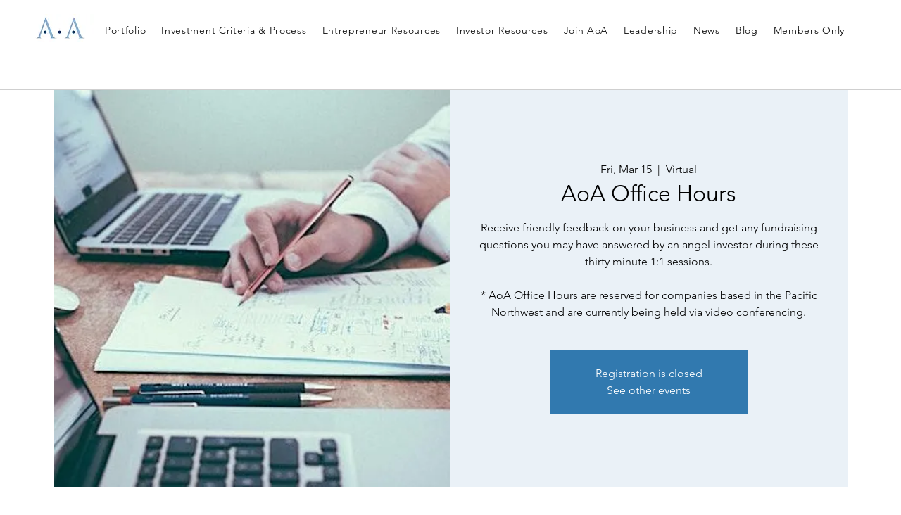

--- FILE ---
content_type: text/javascript
request_url: https://webanalytics.tm00.com/tm-wa.js
body_size: 1369
content:
var TM_CAMPAIGN = "tm_campaign";
var TM_KEYWORD = "tm_keyword";
var TM_COOKIE_NAME = "tm_wa";
var COOKIE_MIN = 60*24*365; //minutes in a year
if( IsKnownUser())
{
	var _paq = _paq || []; 
	(function(){ var u=(("https:" == document.location.protocol) ? "https://webanalytics.tm00.com/" : "http://webanalytics.tm00.com/"); 
		_paq.push(['setSiteId', _id]); 
		_paq.push(['setTrackerUrl', u+'TmAnalytics.php']); 
		_paq.push(['trackPageView']); 
		_paq.push(['enableLinkTracking']); 
		var d=document, g=d.createElement('script'), s=d.getElementsByTagName('script')[0]; g.type='text/javascript'; g.defer=true; g.async=true; g.src=u+'TmAnalytics.js'; 
		s.parentNode.insertBefore(g,s); })();
}
function IsKnownUser(){
	if(document.cookie && document.cookie.indexOf(TM_COOKIE_NAME + "=") != -1)
		return true;
	else
	{
		var url = document.location.href;
		if(url.indexOf(TM_CAMPAIGN+"=")  != -1 || url.indexOf(TM_KEYWORD+"=")  != -1)
		{
			// Save to cookie
			SaveCookie();
			return true;
		}
		else
			return false;
	}
}
function SaveCookie(){
	var now = new Date();
	var time = now.getTime();
	var expireTime = time + GetCookieExpirationTime();
	now.setTime(expireTime);
	document.cookie = TM_COOKIE_NAME + "=exists;expires="+ now.toUTCString() +  ";path=/";
}
function GetCookieExpirationTime(){
	return COOKIE_MIN*60*1000;
}
